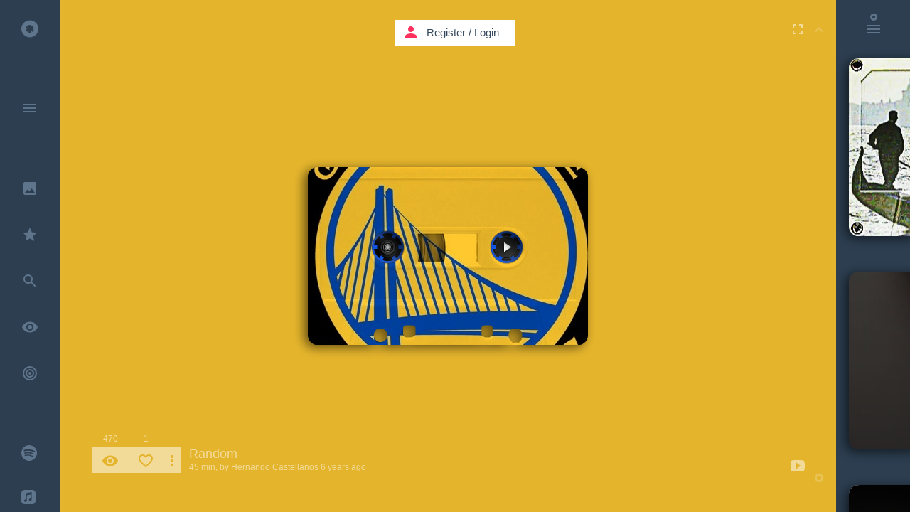

--- FILE ---
content_type: application/javascript; charset=utf-8
request_url: https://kaseta.co/js/dropbox/dropins.js
body_size: 5269
content:
(function(){var e,o,n,t,r,i,s,a,l,c,d,p,u,f,b,m,x,g,h,w,y,v,_,k,D,E,S,C,N,U=[].slice,L=[].indexOf||function(e){for(var o=0,n=this.length;o<n;o++)if(o in this&&this[o]===e)return o;return-1};if(null==window.Dropbox&&(window.Dropbox={}),null==Dropbox.baseUrl&&(Dropbox.baseUrl="https://www.dropbox.com"),null==Dropbox.blockBaseUrl&&(Dropbox.blockBaseUrl="https://dl.dropbox.com"),Dropbox.addListener=function(e,o,n){e.addEventListener?e.addEventListener(o,n,!1):e.attachEvent("on"+o,function(e){return e.preventDefault=function(){return this.returnValue=!1},n(e)})},Dropbox.removeListener=function(e,o,n){e.removeEventListener?e.removeEventListener(o,n,!1):e.detachEvent("on"+o,n)},r=function(e){var o,n;return n=encodeURIComponent(Dropbox.VERSION),o=e.indexOf("?")===-1?"?":"&",""+e+o+"version="+n},s=function(e,o){var n,t,i,s,a,l,c,d,p;return l=encodeURIComponent(window.location.protocol+"//"+window.location.host),n=encodeURIComponent(Dropbox.appKey),s=encodeURIComponent(e.linkType||""),d=encodeURIComponent(e._trigger||"js"),a=Boolean(e.multiselect),t=encodeURIComponent((null!=(c=e.extensions)&&"function"==typeof c.join?c.join(" "):void 0)||""),i=Boolean(e.folderselect),o=Boolean(o),p=Dropbox.baseUrl+"/chooser?origin="+l+"&app_key="+n+"&link_type="+s,p+="&trigger="+d+"&multiselect="+a+"&extensions="+t+"&folderselect="+i+"&iframe="+o,r(p)},C=function(){var e,o,n;return o=encodeURIComponent(window.location.protocol+"//"+window.location.host),e=encodeURIComponent(Dropbox.appKey),n=Dropbox.baseUrl+"/saver?origin="+o+"&app_key="+e,r(n)},y=1,m=function(e,o){var n,t,i,s;if(n=encodeURIComponent(Dropbox.appKey),s=Dropbox.baseUrl+"/dropins/job_status?job="+o+"&app_key="+n,s=r(s),i=function(o){var n;"COMPLETE"===o.status?("function"==typeof e.progress&&e.progress(1),"function"==typeof e.success&&e.success()):"PENDING"===(n=o.status)||"DOWNLOADING"===n?(null!=o.progress&&"function"==typeof e.progress&&e.progress(o.progress/100),setTimeout(t,1500)):"FAILED"===o.status&&"function"==typeof e.error&&e.error(o.error)},"withCredentials"in new XMLHttpRequest)t=function(){var o;return o=new XMLHttpRequest,o.onload=function(){return i(JSON.parse(o.responseText))},o.onerror=function(){return"function"==typeof e.error?e.error():void 0},o.open("GET",s,!0),o.send()};else if(Dropbox.disableJSONP){if("undefined"==typeof XDomainRequest||null===XDomainRequest||"https:"!==document.location.protocol)throw new Error("Unable to find suitable means of cross domain communication");t=function(){var o;return o=new XDomainRequest,o.onload=function(){return i(JSON.parse(o.responseText))},o.onerror=function(){return"function"==typeof e.error?e.error():void 0},o.open("get",s),o.send()}}else t=function(){var o,n,t;return o="DropboxJsonpCallback"+y++,n=!1,window[o]=function(e){return n=!0,i(e)},t=document.createElement("script"),t.src=s+"&callback="+o,t.onreadystatechange=function(){var o;if("loaded"===t.readyState)return n||"function"==typeof e.error&&e.error(),null!=(o=t.parentNode)?o.removeChild(t):void 0},document.getElementsByTagName("head")[0].appendChild(t)};return"function"==typeof e.progress&&e.progress(0),t()},x=function(e,o,n){var t,r,i,s,a,l,c;switch(r=JSON.parse(e.data),i=void 0!==g&&null!==g&&n._popup?g.contentWindow:e.source,r.method){case"origin_request":e.source.postMessage(JSON.stringify({method:"origin"}),Dropbox.baseUrl);break;case"ready":null!=n.files&&(n._fetch_url_on_save?(c=(function(){var e,o,t,r;for(t=n.files,r=[],e=0,o=t.length;e<o;e++)a=t[e],r.push({filename:a.filename});return r})(),l=JSON.stringify({method:"files_with_callback",params:c})):l=JSON.stringify({method:"files",params:n.files}),i.postMessage(l,Dropbox.baseUrl),null!=n._ews_auth_token&&(s=JSON.stringify({method:"ews_auth_token",params:{ews_auth_token:n._ews_auth_token}}),i.postMessage(s,Dropbox.baseUrl))),"function"==typeof n.ready&&n.ready();break;case"files_selected":case"files_saved":"function"==typeof o&&o(),"function"==typeof n.success&&n.success(r.params);break;case"progress":"function"==typeof n.progress&&n.progress(r.params);break;case"close_dialog":"function"==typeof o&&o(),"function"==typeof n.cancel&&n.cancel();break;case"web_session_error":"function"==typeof o&&o(),"function"==typeof n.webSessionFailure&&n.webSessionFailure();break;case"web_session_unlinked":"function"==typeof o&&o(),"function"==typeof n.webSessionUnlinked&&n.webSessionUnlinked();break;case"resize":"function"==typeof n.resize&&n.resize(r.params);break;case"error":"function"==typeof o&&o(),"function"==typeof n.error&&n.error(r.params);break;case"job_id":"function"==typeof o&&o(),m(n,r.params);break;case"save_callback":t=function(e){if(null==e)throw new Error("Please supply {urls: [...]} to success callback");if(null!=e.url&&null!=e.urls)throw new Error("Do not pass both url and urls to the save callback");if(null!=e.url&&(e.urls=[e.url]),null==e.urls)throw new Error("Please supply {urls: [...]} to success callback");r={method:"continue_saving",params:{download_urls:e.urls}},i.postMessage(JSON.stringify(r),Dropbox.baseUrl)},u(n,r.params,t);break;case"_debug_log":"undefined"!=typeof console&&null!==console&&console.log(r.params.msg)}},u=function(e,o,n){var t;e._fetch_url_on_save&&(t=e.fetch_urls_fn,"function"!=typeof t&&"function"==typeof e.error&&e.error("Something went wrong, file url callback not provided."),t(n,o))},g=null,l=function(){/\bTrident\b/.test(navigator.userAgent)&&null!=document.body&&null==g&&(g=document.createElement("iframe"),g.setAttribute("id","dropbox_xcomm"),g.setAttribute("src",Dropbox.baseUrl+"/static/api/1/xcomm.html"),g.style.display="none",document.body.appendChild(g))},Dropbox.createChooserWidget=function(e){var o;return o=c(s(e,!0)),o._handler=function(n){n.source===o.contentWindow&&n.origin===Dropbox.baseUrl&&x(n,null,e)},Dropbox.addListener(window,"message",o._handler),o},Dropbox.cleanupWidget=function(e){if(!e._handler)throw new Error("Invalid widget!");Dropbox.removeListener(window,"message",e._handler),delete e._handler},D=function(e,o){var n,t;return n=(window.screenX||window.screenLeft)+((window.outerWidth||document.documentElement.offsetWidth)-e)/2,t=(window.screenY||window.screenTop)+((window.outerHeight||document.documentElement.offsetHeight)-o)/2,"width="+e+",height="+o+",left="+n+",top="+t},Dropbox._dropinsjs_loaded)return void("undefined"!=typeof console&&null!==console&&"function"==typeof console.warn&&console.warn("dropins.js included more than once"));Dropbox._dropinsjs_loaded=!0,null==Dropbox.appKey&&(Dropbox.appKey=null!=(E=document.getElementById("dropboxjs"))?E.getAttribute("data-app-key"):void 0),t=function(e){return e},e="https://www.dropbox.com/developers/dropins/chooser/js",n=["text","documents","images","video","audio"],Dropbox.init=function(e){null!=e.translation_function&&(t=e.translation_function),null!=e.appKey&&(Dropbox.appKey=e.appKey)},c=function(e){var o;return o=document.createElement("iframe"),o.src=e,o.style.display="block",o.style.backgroundColor="white",o.style.border="none",o},k=function(e){var o,n,t,r,i,s,a,l,c;if("string"==typeof e[0])c=e.shift(),n="string"==typeof e[0]?e.shift():b(c),s=e.shift()||{},s.files=[{url:c,filename:n}];else{if(s=e.shift(),null==s)throw new Error("Missing arguments. See documentation.");if((null==(a=s.files)||!a.length)&&"function"!=typeof s.files)throw new Error("Missing files. See documentation.");if(null!=s.fetch_urls_fn){if("function"!=typeof s.fetch_urls_fn)throw new Error("fetch_urls_fn must be a function if supplied.  See documentation.");s._fetch_url_on_save=!0}for(l=s.files,t=r=0,i=l.length;r<i;t=++r){if(o=l[t],"function"==typeof o.url&&(s._fetch_url_on_save=!0,s.fetch_urls_fn=o.url,o.url=null,t>0))throw new Error("Old style url as callback is only supported for single files.");o.filename||(o.filename=b(o.url))}}return s},Dropbox.save=function(){var e,o,n,r,i,s,a;if(e=1<=arguments.length?U.call(arguments,0):[],s=k(e),!Dropbox.isBrowserSupported())return void alert(t("Your browser does not support the Dropbox Saver"));if(s._popup=!0,"object"!=typeof s.files||!s.files.length)throw new Error("The object passed in must have a 'files' property that contains a list of objects. See documentation.");for(a=s.files,r=0,i=a.length;r<i;r++)if(n=a[r],s._fetch_url_on_save){if(s.fetch_urls_fn){if(null!=n.url)throw new Error("You passed in a 'fetch_urls_fn' option to specify the file URLs.  Don't include individual URLs in each file objects.")}else if("function"!=typeof n.url)throw new Error("File urls should be all urls, or a single file with function. See documentation.")}else if("string"!=typeof n.url)throw new Error("File urls to download incorrectly configured. Each file must have a url. See documentation.");return o=D(352,237),_(C(),o,s)},_=function(e,o,n){var t,r,i,s,a;if(t=function(){s.closed||(s.close(),s.postMessage(JSON.stringify({method:"close"}),Dropbox.baseUrl)),Dropbox.removeListener(window,"message",r),clearInterval(a)},r=function(e){e.source!==s&&e.source!==(null!=g?g.contentWindow:void 0)||x(e,t,n)},i=function(){(function(){try{return s.closed}catch(e){}})()&&(t(),"function"==typeof n.cancel&&n.cancel())},s=window.open(e,"dropbox",o+",resizable=yes,location=yes"),!s)throw new Error("Failed to open a popup window. Dropbox.choose and Dropbox.save should only be called from within a user-triggered event handler such as a tap or click event.");return s.focus(),a=setInterval(i,100),Dropbox.addListener(window,"message",r),s},N=function(o){var t,r,i,s,a;if(null==o.success&&"undefined"!=typeof console&&null!==console&&"function"==typeof console.warn&&console.warn("You must provide a success callback to the Chooser to see the files that the user selects"),r=function(){return"undefined"!=typeof console&&null!==console&&"function"==typeof console.warn&&console.warn("The provided list of extensions or file types is not valid. See Chooser documentation: "+e),"undefined"!=typeof console&&null!==console&&"function"==typeof console.warn&&console.warn("Available file types are: "+n.join(", ")),delete o.extensions},null!=o.extensions&&null!=Array.isArray)if(Array.isArray(o.extensions))for(a=o.extensions,i=0,s=a.length;i<s;i++)t=a[i],!t.match(/^\.[\.\w$#&+@!()\-'`_~]+$/)&&L.call(n,t)<0&&r();else r();return o},i=function(e){var o,n,r,i,a,l;if(!Dropbox.isBrowserSupported())return void alert(t("Your browser does not support the Dropbox Chooser"));l=640,r=552,e.iframe?(a=c(s(e,!0)),a.style.width=l+"px",a.style.height=r+"px",a.style.margin="125px auto 0 auto",a.style.border="1px solid #ACACAC",a.style.boxShadow="rgba(0, 0, 0, .2) 0px 4px 16px",i=document.createElement("div"),i.style.position="fixed",i.style.left=i.style.right=i.style.top=i.style.bottom="0",i.style.zIndex="1000",i.style.backgroundColor="rgba(160, 160, 160, 0.2)",i.appendChild(a),document.body.appendChild(i),n=function(o){o.source===a.contentWindow&&x(o,function(){document.body.removeChild(i),Dropbox.removeListener(window,"message",n)},e)},Dropbox.addListener(window,"message",n)):(o=D(l,r),_(s(e),o,e))},Dropbox.choose=function(e){null==e&&(e={}),e=N(e),i(e)},Dropbox.isBrowserSupported=function(){var e;return e=w(),Dropbox.isBrowserSupported=function(){return e},e},w=function(){var e,o,n,t;for(t=[/IEMobile\/(7|8|9|10)\./,/BB10;/,/CriOS/],o=0,n=t.length;o<n;o++)if(e=t[o],e.test(navigator.userAgent))return!1;return"undefined"!=typeof JSON&&null!==JSON&&null!=window.postMessage&&null!=window.addEventListener},f=function(e){return e.replace(/\/+$/g,"").split("/").pop()},b=function(e){var o;return o=document.createElement("a"),o.href=e,f(o.pathname)},a=function(e,o){var n;return null!=o?o.innerHTML="":(o=document.createElement("a"),o.href="#"),o.className+=" dropbox-dropin-btn",Dropbox.isBrowserSupported()?o.className+=" dropbox-dropin-default":o.className+=" dropbox-dropin-disabled",n=document.createElement("span"),n.className="dropin-btn-status",o.appendChild(n),e=document.createTextNode(e),o.appendChild(e),o},Dropbox.createChooseButton=function(e){var o;return null==e&&(e={}),e=N(e),o=a(t("Choose from Dropbox")),Dropbox.addListener(o,"click",function(n){n.preventDefault(),i({success:function(n){o.className="dropbox-dropin-btn dropbox-dropin-success","function"==typeof e.success&&e.success(n)},cancel:e.cancel,linkType:e.linkType,multiselect:e.multiselect,folderselect:e.folderselect,extensions:e.extensions,iframe:e.iframe,_trigger:"button"})}),o},Dropbox.createSaveButton=function(){var e,o,n;return e=1<=arguments.length?U.call(arguments,0):[],n=k(e),o=e.shift(),o=a(t("Save to Dropbox"),o),Dropbox.addListener(o,"click",function(e){var t;if(e.preventDefault(),o.className.indexOf("dropbox-dropin-error")>=0||o.className.indexOf("dropbox-dropin-default")>=0||o.className.indexOf("dropbox-dropin-disabled")>=0){if(t=("function"==typeof n.files?n.files():void 0)||n.files,!(null!=t?t.length:void 0))return o.className="dropbox-dropin-btn dropbox-dropin-error",void("function"==typeof n.error&&n.error("Missing files"));Dropbox.save({files:t,success:function(){o.className="dropbox-dropin-btn dropbox-dropin-success","function"==typeof n.success&&n.success()},progress:function(e){o.className="dropbox-dropin-btn dropbox-dropin-progress","function"==typeof n.progress&&n.progress(e)},cancel:function(){"function"==typeof n.cancel&&n.cancel()},error:function(e){o.className="dropbox-dropin-btn dropbox-dropin-error","function"==typeof n.error&&n.error(e)}})}}),o},v=function(e,o){return"background: "+e+";\nbackground: -moz-linear-gradient(top, "+e+" 0%, "+o+" 100%);\nbackground: -webkit-linear-gradient(top, "+e+" 0%, "+o+" 100%);\nbackground: linear-gradient(to bottom, "+e+" 0%, "+o+" 100%);\nfilter: progid:DXImageTransform.Microsoft.gradient(startColorstr='"+e+"', endColorstr='"+o+"',GradientType=0);"},d=document.createElement("style"),d.type="text/css",p='@-webkit-keyframes rotate {\n  from  { -webkit-transform: rotate(0deg); }\n  to   { -webkit-transform: rotate(360deg); }\n}\n\n@keyframes rotate {\n  from  { transform: rotate(0deg); }\n  to   { transform: rotate(360deg); }\n}\n\n.dropbox-dropin-btn, .dropbox-dropin-btn:link, .dropbox-dropin-btn:hover {\n  display: inline-block;\n  height: 14px;\n  font-family: "Lucida Grande", "Segoe UI", "Tahoma", "Helvetica Neue", "Helvetica", sans-serif;\n  font-size: 11px;\n  font-weight: 600;\n  color: #636363;\n  text-decoration: none;\n  padding: 1px 7px 5px 3px;\n  border: 1px solid #ebebeb;\n  border-radius: 2px;\n  border-bottom-color: #d4d4d4;\n  '+v("#fcfcfc","#f5f5f5")+"\n}\n\n.dropbox-dropin-default:hover, .dropbox-dropin-error:hover {\n  border-color: #dedede;\n  border-bottom-color: #cacaca;\n  "+v("#fdfdfd","#f5f5f5")+"\n}\n\n.dropbox-dropin-default:active, .dropbox-dropin-error:active {\n  border-color: #d1d1d1;\n  box-shadow: inset 0 1px 1px rgba(0,0,0,0.1);\n}\n\n.dropbox-dropin-btn .dropin-btn-status {\n  display: inline-block;\n  width: 15px;\n  height: 14px;\n  vertical-align: bottom;\n  margin: 0 5px 0 2px;\n  background: transparent url('"+Dropbox.baseUrl+"/static/images/widgets/dbx-saver-status.png') no-repeat;\n  position: relative;\n  top: 2px;\n}\n\n.dropbox-dropin-default .dropin-btn-status {\n  background-position: 0px 0px;\n}\n\n.dropbox-dropin-progress .dropin-btn-status {\n  width: 18px;\n  margin: 0 4px 0 0;\n  background: url('"+Dropbox.baseUrl+"/static/images/widgets/dbx-progress.png') no-repeat center center;\n  -webkit-animation-name: rotate;\n  -webkit-animation-duration: 1.7s;\n  -webkit-animation-iteration-count: infinite;\n  -webkit-animation-timing-function: linear;\n  animation-name: rotate;\n  animation-duration: 1.7s;\n  animation-iteration-count: infinite;\n  animation-timing-function: linear;\n}\n\n.dropbox-dropin-success .dropin-btn-status {\n  background-position: -15px 0px;\n}\n\n.dropbox-dropin-disabled {\n  background: #e0e0e0;\n  border: 1px #dadada solid;\n  border-bottom: 1px solid #ccc;\n  box-shadow: none;\n}\n\n.dropbox-dropin-disabled .dropin-btn-status {\n  background-position: -30px 0px;\n}\n\n.dropbox-dropin-error .dropin-btn-status {\n  background-position: -45px 0px;\n}\n\n@media only screen and (-webkit-min-device-pixel-ratio: 1.4) {\n  .dropbox-dropin-btn .dropin-btn-status {\n    background-image: url('"+Dropbox.baseUrl+"/static/images/widgets/dbx-saver-status-2x.png');\n    background-size: 60px 14px;\n    -webkit-background-size: 60px 14px;\n  }\n\n  .dropbox-dropin-progress .dropin-btn-status {\n    background: url('"+Dropbox.baseUrl+"/static/images/widgets/dbx-progress-2x.png') no-repeat center center;\n    background-size: 20px 20px;\n    -webkit-background-size: 20px 20px;\n  }\n}\n\n.dropbox-saver:hover, .dropbox-chooser:hover {\n  text-decoration: none;\n  cursor: pointer;\n}\n\n.dropbox-chooser, .dropbox-dropin-btn {\n  line-height: 11px !important;\n  text-decoration: none !important;\n  box-sizing: content-box !important;\n  -webkit-box-sizing: content-box !important;\n  -moz-box-sizing: content-box !important;\n}\n",d.styleSheet?d.styleSheet.cssText=p:d.textContent=p,document.getElementsByTagName("head")[0].appendChild(d),setTimeout(l,0),o=function(){document.removeEventListener?document.removeEventListener("DOMContentLoaded",o,!1):document.detachEvent&&document.detachEvent("onreadystatechange",o),l(),h()},"interactive"===(S=document.readyState)||"complete"===S?setTimeout(o,0):document.addEventListener?document.addEventListener("DOMContentLoaded",o,!1):document.attachEvent("onreadystatechange",o),Dropbox.VERSION="2",h=function(){var e,o,n,t;for(t=document.getElementsByTagName("a"),o=0,n=t.length;o<n;o++)e=t[o],L.call((e.getAttribute("class")||"").split(" "),"dropbox-saver")>=0&&(function(e){Dropbox.createSaveButton({files:function(){return[{url:e.getAttribute("data-url")||e.href,filename:e.getAttribute("data-filename")||f(e.pathname)}]}},e)})(e)}}).call(this);